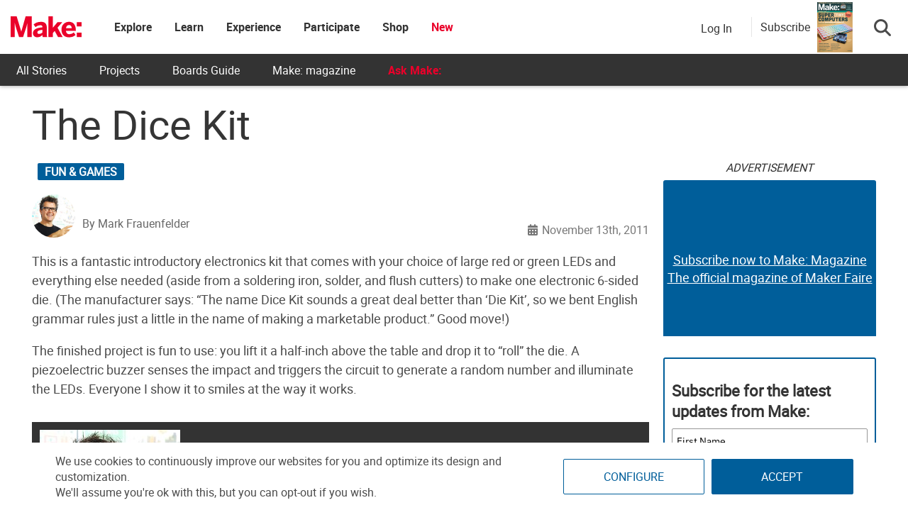

--- FILE ---
content_type: text/html; charset=utf-8
request_url: https://www.google.com/recaptcha/api2/aframe
body_size: 184
content:
<!DOCTYPE HTML><html><head><meta http-equiv="content-type" content="text/html; charset=UTF-8"></head><body><script nonce="fBoDKBbNeu15zw5TQAgOzA">/** Anti-fraud and anti-abuse applications only. See google.com/recaptcha */ try{var clients={'sodar':'https://pagead2.googlesyndication.com/pagead/sodar?'};window.addEventListener("message",function(a){try{if(a.source===window.parent){var b=JSON.parse(a.data);var c=clients[b['id']];if(c){var d=document.createElement('img');d.src=c+b['params']+'&rc='+(localStorage.getItem("rc::a")?sessionStorage.getItem("rc::b"):"");window.document.body.appendChild(d);sessionStorage.setItem("rc::e",parseInt(sessionStorage.getItem("rc::e")||0)+1);localStorage.setItem("rc::h",'1768369375609');}}}catch(b){}});window.parent.postMessage("_grecaptcha_ready", "*");}catch(b){}</script></body></html>

--- FILE ---
content_type: application/javascript; charset=utf-8
request_url: https://fundingchoicesmessages.google.com/f/AGSKWxX_593ROTTAEazVdu5oRt8vwI6iy0UI_U68kOJdyKFDnxnM5WOZaSjlAIGisJ6Tsm1L3co6Jf_KgCGINCaDhcl3sBsP8Ql800i2dwy2nJi59OfKfTyM1t5qpuyaYf8QIKOFZsMvy3j0M2YDtWP9ZRTDBeYHfB2OD7HvqWnFDHE22oNydJgorjug82d2/__Slot_Adv_/advf1./adPlaceholder./780x90._adskin_
body_size: -1289
content:
window['2bd140bc-b0c1-4c80-8ffe-171fe52532fa'] = true;

--- FILE ---
content_type: application/javascript
request_url: https://prism.app-us1.com/?a=1000801328&u=https%3A%2F%2Fmakezine.com%2Farticle%2Fhome%2Ffun-games%2Fthe-dice-kit%2F
body_size: 125
content:
window.visitorGlobalObject=window.visitorGlobalObject||window.prismGlobalObject;window.visitorGlobalObject.setVisitorId('39710860-d347-45f4-84b0-9d8bece9dcb8', '1000801328');window.visitorGlobalObject.setWhitelistedServices('tracking', '1000801328');

--- FILE ---
content_type: application/javascript
request_url: https://makezine.com/wp-content/cache/min/1/wp-content/universal-assets/v2/js/min/universal-auth0.min.js?ver=1768002716
body_size: 515
content:
function getCookie(e){for(var r=e+"=",a=document.cookie.split(";"),n=0;n<a.length;n++){for(var o=a[n];" "==o.charAt(0);)o=o.substring(1,o.length);if(0==o.indexOf(r))return o.substring(r.length,o.length)}return null}function delete_cookie(e){document.cookie=e+"=; expires=Tue, 16 Oct 1979 00:00:01 GMT;path=/"}jQuery(document).ready(function(){if(wploggedin=!1,wploggedin=!!document.body.classList.contains("logged-in")||wploggedin){jQuery("#profile-view, #LogoutBtn").css("display","flex"),jQuery(".login-section #dropdownMenuLink .avatar").css("display","block");var e={};if(wploggedin){{var r=e={user_avatar:void 0===ajax_object.wp_user_avatar?"":ajax_object.wp_user_avatar,user_email:void 0===ajax_object.wp_user_email?"":ajax_object.wp_user_email,user_name:void 0===ajax_object.wp_user_nicename?"":ajax_object.wp_user_nicename,user_memlevel:void 0===ajax_object.wp_user_memlevel?"":ajax_object.wp_user_memlevel};if(""!=r.user_avatar&&(jQuery("#profile-view #dropdownMenuLink img.avatar").attr("src",r.user_avatar),jQuery("#profile-view .profile-info img.avatar").attr("src",r.user_avatar)),document.querySelector(".profile-email").innerHTML=r.user_email,document.querySelector(".profile-info .profile-name").innerHTML=r.user_name,""!=r.user_memlevel)switch(r.user_memlevel){case"premium":document.querySelector(".avatar-banner").src="https://make.co/wp-content/universal-assets/v2/images/premium-banner.png",document.querySelector(".avatar-banner").setAttribute("alt","Premium Member"),document.querySelector(".subscribe-call-out").style.display="none",document.querySelector(".search-separator").style.display="none";break;case"free":document.querySelector(".avatar-banner").src="https://make.co/wp-content/universal-assets/v2/images/upgrade-banner.png",document.querySelector(".avatar-banner").setAttribute("alt","Upgrade Access")}else jQuery(".avatar-banner").remove();setTimeout(function(){null!==document.querySelector(".avatar-banner")&&(document.querySelector(".avatar-banner").style.display="block")},100),document.querySelector(".dropdown-toggle img").style.display="block",jQuery(".login-section").css("display","block")}jQuery(".profile-menu").addClass("logged-in"),jQuery(".mobile-subscribe-btn").css("display","none"),"free"==e.user_memlevel?jQuery(".dropdown-menu .profile-info").after("<a href='https://make.co/join/' class='btn membership-btn'>Upgrade Access</a>"):"none"!=e.user_memlevel&&""!=e.user_memlevel||jQuery(".dropdown-menu .profile-info").after("<a href='https://make.co/join/' class='btn membership-btn'>Join Now!</a>")}}else jQuery("#LoginBtn").css("display","block"),jQuery("#profile-view, #LogoutBtn").css("display","none"),jQuery(".login-section").css("display","block")})